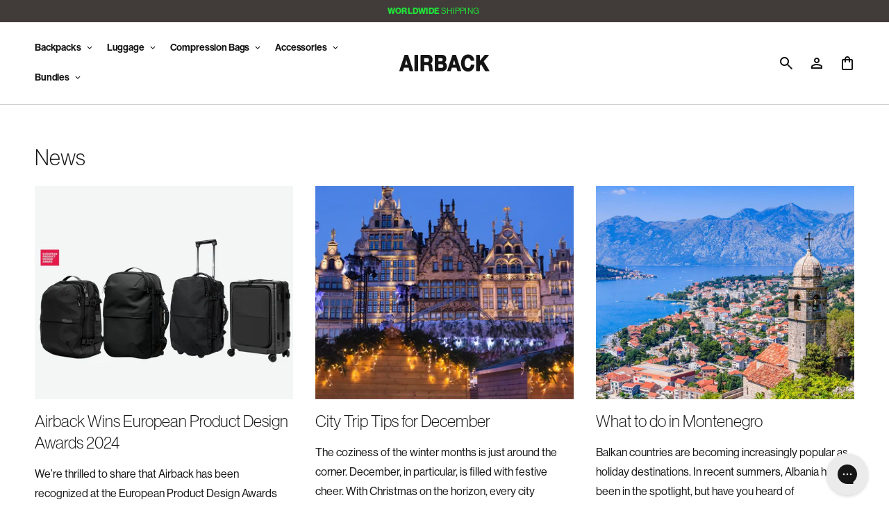

--- FILE ---
content_type: text/css
request_url: https://airback.store/cdn/shop/t/33/assets/component-cart-drawer.css?v=2733961279040964661759418061
body_size: 1816
content:
.drawer{position:fixed;z-index:1000;left:0;top:0;width:100vw;height:100%;display:flex;justify-content:flex-end;background:#8c827980;transition:visibility var(--duration-default) ease;-webkit-backdrop-filter:blur(5px);backdrop-filter:blur(5px)}@media screen and (max-width: 749px){.drawer{-webkit-backdrop-filter:none;backdrop-filter:none}}.drawer.active{visibility:visible}.drawer__inner{height:100%;width:44rem;max-width:calc(100vw - 3rem);padding:0;border:none;border-right:0;overflow:hidden;display:flex;flex-direction:column;transform:translate(100%);transition:transform var(--duration-default) ease;position:relative;z-index:3}.drawer__inner-empty{height:100%;padding:0 1.5rem;overflow:hidden;display:flex;flex-direction:column}.cart-drawer__warnings{display:flex;flex-direction:column;flex:1;justify-content:center}cart-drawer.is-empty .drawer__inner{display:grid;grid-template-rows:1fr;align-items:center;padding:0}cart-drawer.is-empty .drawer__header{display:none}cart-drawer:not(.is-empty) .cart-drawer__warnings,cart-drawer:not(.is-empty) .cart-drawer__collection{display:none}.cart-drawer__warnings--has-collection .cart__login-title{margin-top:2.5rem}.drawer.active .drawer__inner{transform:translate(0)}.drawer__header{position:relative;padding:1.6rem 2rem;display:flex;justify-content:space-between;align-items:center}@media screen and (max-width: 749px){.drawer__header{padding:1.6rem}}.drawer__heading{margin:0;font-size:1.4rem;font-weight:600;display:flex;justify-content:center;align-items:center;gap:.8rem}.drawer__heading>span:first-child{margin-top:-4px}.drawer__close{display:inline-block;padding:0;min-width:4.4rem;min-height:4.4rem;box-shadow:0 0 0 .2rem rgba(var(--color-button),0);position:absolute;top:3px;right:4px;color:rgb(var(--color-foreground));background-color:transparent;border:none;cursor:pointer}.cart-drawer__warnings .drawer__close{right:5px}.drawer__close .svg-wrapper{height:2rem;width:2rem}.drawer__contents{flex-grow:1;display:flex;flex-direction:column}.drawer__footer{box-shadow:0 -2px 3px #0000000d;padding:1.6rem 2rem;background:#fff}@media screen and (max-width: 749px){.drawer__footer{padding:1.6rem}}.drawer__footer .cart-sticky{position:sticky;bottom:0;background:#fff}.drawer__footer #Slider-cart-drawer{margin-left:-1.6rem;padding-left:1.6rem}cart-drawer-items.is-empty+.drawer__footer{display:none}.drawer__footer>details{margin-top:-1.5rem;border-bottom:.1rem solid rgba(var(--color-foreground),.2)}.drawer__footer>details[open]{padding-bottom:1.5rem}.drawer__footer summary{display:flex;position:relative;line-height:1;padding:1.5rem 2.8rem 1.5rem 0}.drawer__footer>details+.cart-drawer__footer{padding-top:1.5rem}cart-drawer{position:fixed;top:0;left:0;width:100vw;height:100%}.cart-drawer__overlay{position:fixed;top:0;right:0;bottom:0;left:0}.cart-drawer__overlay:empty{display:block}.cart-drawer__form{flex-grow:1;display:flex;flex-wrap:wrap}.cart-drawer__collection{margin:0 2.5rem 1.5rem}.cart-drawer .drawer__cart-items-wrapper{flex-grow:1}.cart-drawer .cart-items,.cart-drawer tbody{display:block;width:100%}.cart-drawer thead{display:inline-table;width:100%}cart-drawer-items{overflow:auto;flex:1;background:#f2f2f2}@media screen and (max-height: 650px){cart-drawer-items{overflow:visible}.drawer__inner{overflow:scroll}}.cart-drawer .cart-item{display:grid;grid-template:1fr / 66px 1fr 1fr 1fr;gap:0 1.6rem;margin-bottom:0;background:#fff;padding:.8rem 2rem;border-bottom:1px solid rgba(var(--color-foreground),.08)}@media screen and (max-width: 749px){.cart-drawer .cart-item{padding:.8rem 1.6rem}}.cart-drawer .cart-item:last-child{margin-bottom:1rem}.cart-drawer .cart-item__media{grid-row:1 / 3;display:flex;align-items:center;justify-content:center}.cart-drawer .cart-item__image{max-width:100%;width:66px;height:82px;object-fit:cover}.cart-drawer .cart-items thead{margin-bottom:.5rem}.cart-drawer .cart-items thead th:first-child,.cart-drawer .cart-items thead th:last-child{width:0;padding:0}.cart-drawer .cart-items thead th:nth-child(2){width:50%;padding-left:0}.cart-drawer .cart-items thead tr{display:table-row;margin-bottom:0}.cart-drawer .cart-items th{border-bottom:.1rem solid rgba(var(--color-foreground),.08)}.cart-drawer .cart-item:last-child{margin-bottom:1.6rem;padding-bottom:.8rem}.cart-drawer .cart-item .loading__spinner{left:0;padding-top:0;margin-top:-5px}.cart-drawer .cart-item>td+td{padding-left:0;display:flex;flex-direction:column;justify-content:center}.cart-drawer .cart-item__details{width:auto;grid-column:2 / 4;padding:.8rem 0}.cart-drawer .cart-item__totals{pointer-events:none;display:flex;align-items:center;justify-content:flex-start}.cart-drawer.cart-drawer .cart-item__price-wrapper>*:only-child{margin-top:0}.cart-drawer .cart-item__price-wrapper .cart-item__discounted-prices{display:flex;gap:.6rem}.cart-drawer .unit-price{margin-top:.6rem}.cart-drawer .cart-items .cart-item__quantity{display:flex;justify-content:flex-end;align-items:center}@media screen and (max-width: 749px){.cart-drawer .cart-item cart-remove-button{margin-left:0}}.cart-drawer__footer>*+*{margin-top:.8rem}.cart-drawer .totals{justify-content:space-between}.cart-drawer .price{line-height:1;letter-spacing:normal}.cart-drawer .price--end{font-size:1.2rem;display:flex;align-items:baseline}.cart-drawer .tax-note{margin:1.2rem 0 2rem auto;text-align:left}.cart-drawer .product-option dd{word-break:break-word}.cart-drawer details[open]>summary .icon-caret{transform:rotate(180deg)}.cart-drawer .cart__checkout-button{max-width:none}.drawer__footer .cart__dynamic-checkout-buttons{max-width:100%}.drawer__footer #dynamic-checkout-cart ul{flex-wrap:wrap!important;flex-direction:row!important;margin:.5rem -.5rem 0 0!important;gap:.5rem}.drawer__footer [data-shopify-buttoncontainer]{justify-content:flex-start}.drawer__footer #dynamic-checkout-cart ul>li{flex-basis:calc(50% - .5rem)!important;margin:0!important}.drawer__footer #dynamic-checkout-cart ul>li:only-child{flex-basis:100%!important;margin-right:.5rem!important}@media screen and (min-width: 750px){.drawer__footer #dynamic-checkout-cart ul>li{flex-basis:calc(100% / 3 - .5rem)!important;margin:0!important}.drawer__footer #dynamic-checkout-cart ul>li:first-child:nth-last-child(2),.drawer__footer #dynamic-checkout-cart ul>li:first-child:nth-last-child(2)~li,.drawer__footer #dynamic-checkout-cart ul>li:first-child:nth-last-child(4),.drawer__footer #dynamic-checkout-cart ul>li:first-child:nth-last-child(4)~li{flex-basis:calc(50% - .5rem)!important}}cart-drawer-items::-webkit-scrollbar{width:3px}cart-drawer-items::-webkit-scrollbar-thumb{background-color:rgba(var(--color-foreground),.7);border-radius:100px}cart-drawer-items::-webkit-scrollbar-track-piece{margin-top:31px}.cart-drawer .quantity-popover-container{padding:0}.cart-drawer .quantity-popover__info.global-settings-popup{transform:translateY(0);top:100%}.cart-drawer .cart-item__error{margin-top:.8rem}.cart-drawer .quantity-popover__info+.cart-item__error{margin-top:.2rem}@media screen and (min-width: 750px){.cart-drawer .cart-item__quantity--info quantity-popover>*{padding-left:0}.cart-drawer .cart-item__error{margin-left:0}}free-shipping{padding:1.6rem 2rem;position:relative;background:#f0eee4}@media screen and (max-width: 749px){free-shipping{padding:1.6rem}}free-shipping p{font-size:1.2rem;margin:0 0 .8rem;text-align:left}free-shipping p b{font-weight:600;color:rgba(var(--color-button),1)}free-shipping#mini-cart-incentives{margin-bottom:1.2rem}free-shipping#mini-cart-incentives p{line-height:1;font-size:1.3rem}free-shipping.free-shipping--isVisible{display:block}free-shipping:not(.free-shipping--isVisible){//display: none}@keyframes expandWidth{0%{width:0}}@keyframes moveRight{0%{left:0}}progress-bar{height:.6rem;border-radius:2px;position:relative;display:block;background:rgba(var(--color-base-black),.05)}progress-bar:before{content:"";position:absolute;top:0;left:0;height:100%;border-radius:40px;width:0;width:var(--progress);background-color:rgba(var(--color-foreground),1);animation:expandWidth .5s linear;transition:all .5s linear;border:var(--variant-pills-border-width) solid rgba(var(--color-foreground),var(--variant-pills-border-opacity))}.free-shipping--hasQualified progress-bar:before{width:var(--progress)}progress-bar:after{left:var(--progress);animation:moveRight .5s linear;transition:all .5s linear;z-index:3}.free-shipping--hasQualified progress-bar:after{left:calc(var(--progress) - 1px)}.progress-bar__wrapper{position:relative;background:#fff;height:6px;border-radius:40px}free-shipping:not(.free-shipping--isVisible) progress-bar:after{display:none}.progress-bar__wrapper{position:relative}.progress-bar__wrapper:before{left:0}.progress-bar__wrapper:after{right:0}.cart-drawer-upsell__title-wrapper{display:flex;align-items:center;justify-content:space-between}.cart-drawer-upsell__title-wrapper .slider-counter{display:none}.cart-drawer-upsell__title-wrapper .cart-drawer-upsell__title{font-size:1.6rem;font-weight:600;padding-bottom:.8rem}.complementary-products.cart-drawer-upsell{margin:-1.6rem -1.6rem 2rem;display:block;padding:.8rem 0 2rem 1.6rem;background:#d6e7df}.complementary-products.cart-drawer-upsell .slideshow__slide{background:#fff}.complementary-products.cart-drawer-upsell .card--horizontal .card__inner{max-width:66px}.complementary-products.cart-drawer-upsell .complementary-slide.grid__item{width:80%;margin-right:2rem}@media screen and (max-width: 749px){.complementary-products.cart-drawer-upsell .complementary-slide.grid__item{margin-right:1.6rem}}.complementary-products.cart-drawer-upsell .product-card-wrapper{padding:.3rem}.complementary-products.cart-drawer-upsell .card__content{display:flex;justify-content:space-between;align-items:center}.complementary-products.cart-drawer-upsell .card__information{flex-grow:1}.complementary-products.cart-drawer-upsell .card__heading{margin-bottom:.8rem}.complementary-products.cart-drawer-upsell .card.card--horizontal{align-items:center}.complementary-products.cart-drawer-upsell .quick-add__submit{font-size:1.2rem}.complementary-products.cart-drawer-upsell .quick-add__submit>span{gap:.4rem}.complementary-products.cart-drawer-upsell .quick-add__submit .svg-wrapper{width:14px}.complementary-products.cart-drawer-upsell .quick-add__submit svg{width:12px}.related-products.cart-drawer-upsell-desktop{overflow:auto;height:auto;margin:0 auto;left:calc(50% - 220px);transform:translate(-50%,-50%);width:50%;position:absolute;top:50%;display:none}.related-products.cart-drawer-upsell-desktop .cart-drawer-upsell-desktop__wrapper{border-color:rgba(var(--color-foreground),var(--popup-border-opacity));border-style:solid;border-width:var(--popup-border-width);box-shadow:var(--popup-shadow-horizontal-offset) var(--popup-shadow-vertical-offset) var(--popup-shadow-blur-radius) rgba(var(--color-shadow),var(--popup-shadow-opacity));border-radius:var(--popup-corner-radius);background-color:rgb(var(--color-background));padding:3.2rem}.related-products.cart-drawer-upsell-desktop .grid{margin-top:0;margin-bottom:0}.related-products.cart-drawer-upsell-desktop .related-products__heading{font-size:1.6rem;font-weight:600}.drawer product-recommendations{display:none}.drawer.active .related-products.cart-drawer-upsell-desktop{display:block}.drawer.active product-recommendations{display:block}.cart-drawer product-recommendations .card__heading{font-size:1.6rem}
/*# sourceMappingURL=/cdn/shop/t/33/assets/component-cart-drawer.css.map?v=2733961279040964661759418061 */


--- FILE ---
content_type: text/css
request_url: https://airback.store/cdn/shop/t/33/assets/component-totals.css?v=101438968103351901741759418062
body_size: -615
content:
.totals{display:flex;justify-content:center;align-items:flex-end}.totals>*{font-size:1.6rem;margin:0}.totals>h2{font-size:calc(var(--font-heading-scale) * 1.4rem);font-weight:600}.totals *{line-height:1}.totals>*+*{margin-left:2rem}.totals__total{margin-top:.5rem;font-size:1.4rem;display:flex;gap:.6rem}.totals__save-value{display:flex;gap:.6rem;color:rgba(var(--color-sale),1);font-size:1.2rem}.totals__total-value{font-size:1.4rem}.cart__ctas+.totals{margin-top:2rem}@media all and (min-width: 750px){.totals{justify-content:flex-end}}
/*# sourceMappingURL=/cdn/shop/t/33/assets/component-totals.css.map?v=101438968103351901741759418062 */


--- FILE ---
content_type: text/css
request_url: https://airback.store/cdn/shop/t/33/assets/section-footer.css?v=181534786150291082871759418061
body_size: 967
content:
.footer{border-top:.1rem solid rgba(var(--color-foreground),.08)}.footer:not(.color-scheme-1){border-top:none}.footer__content-top{padding-bottom:5rem;display:block}@media screen and (max-width: 749px){.footer .grid{display:block}.footer-block.grid__item{padding:0;margin:4rem 0;width:100%}.footer-block.grid__item:first-child{margin-top:0}.footer__content-top{padding-bottom:3rem;padding-left:calc(1.6rem / var(--font-body-scale));padding-right:calc(1.6rem / var(--font-body-scale))}.footer-block__brand-info{display:flex;justify-content:space-between;align-items:center}}@media screen and (min-width: 750px){.footer__content-top .grid{row-gap:6rem;margin-bottom:0}}.footer__content-bottom{border-top:solid .1rem rgba(var(--color-foreground),.08);padding-top:3rem}.footer__content-bottom:only-child{border-top:0}.footer__content-bottom-wrapper{display:flex;width:100%}@media screen and (max-width: 749px){.footer__content-bottom{flex-wrap:wrap;padding-top:0;padding-left:0;padding-right:0;row-gap:1.5rem}.footer__content-bottom-wrapper{flex-wrap:wrap;row-gap:1.5rem;justify-content:center}.footer__content-bottom.scroll-trigger.animate--slide-in{animation:none;opacity:1;transform:inherit}}.footer__localization:empty+.footer__column--info{align-items:center}@media screen and (max-width: 749px){.footer__localization:empty+.footer__column{padding-top:1.5rem}}.footer__column{width:100%;align-items:flex-end}.footer__column--info{display:flex;flex-direction:column;justify-content:center;align-items:center;padding-left:2rem;padding-right:2rem}@media screen and (min-width: 750px){.footer__column--info{padding-left:0;padding-right:0;align-items:flex-end}}.footer-block:only-child:last-child{text-align:center;max-width:76rem;margin:0 auto}@media screen and (min-width: 750px){.footer-block{display:block;margin-top:0}}.footer-block:empty{display:none}.footer-block--newsletter{display:flex;flex-direction:column;gap:1rem}.footer-block--newsletter:only-child{margin-top:0}@media screen and (max-width: 749px){.footer-block.footer-block--menu:only-child{text-align:left}}@media screen and (min-width: 750px){.footer-block--newsletter{flex-wrap:nowrap;justify-content:space-between}}.footer-block__heading{margin-bottom:1.6rem;margin-top:0;font-weight:300;font-size:calc(var(--font-heading-scale) * 1.6rem)}@media screen and (min-width: 990px){.footer-block__heading{/ / font-size: calc(var(--font-heading-scale) * 1.8 rem)}}.footer-block--menu .footer-block__heading{margin-bottom:1rem;font-size:calc(var(--font-heading-scale) * 1.2rem);font-weight:600}.footer__list-social:empty,.footer-block--newsletter:empty{display:none}.footer__follow-on-shop{display:flex;text-align:center}.footer__list-social.list-social:only-child{justify-content:center}.footer-block__newsletter{text-align:left}.newsletter-form__field-wrapper{max-width:36rem}.newsletter-form--consent{font-size:1rem;margin-top:.8rem}@media screen and (min-width: 750px){.footer-block__newsletter:not(:only-child){text-align:left}.footer-block__newsletter:not(:only-child) .footer__newsletter{justify-content:flex-start;margin:0}.footer-block__newsletter:not(:only-child) .newsletter-form__message--success{left:auto}.footer__follow-on-shop{margin-bottom:.4rem}.footer__follow-on-shop:first-child:not(:last-child){justify-content:flex-start;margin-right:auto;text-align:left}.footer__follow-on-shop:not(:first-child):not(:last-child){justify-content:flex-end;text-align:right}}@media screen and (max-width: 749px){.footer-block--newsletter{display:flex;flex-direction:column;flex:1 1 100%;align-items:center;gap:4.8rem}.footer__list-social.list-social,.footer__follow-on-shop,.footer-block__newsletter{display:flex;justify-content:center}.footer-block__newsletter{flex-direction:column}}.footer__list-social.list-social{margin-left:-10px}@media screen and (min-width: 750px){.footer-block__newsletter+.footer__list-social{margin-top:0}}.footer__localization{display:block;padding:1rem 1rem 0}.footer__localization .footer__contact_wrapper{display:flex;justify-content:space-between;align-items:center}.footer__contact{font-size:1.2rem;line-height:1.6;color:rgba(var(--color-foreground),.6)}.footer__contact--address{margin-bottom:1rem}.footer__contact--address,.footer__contact--email{display:flex;justify-content:flex-start;align-items:center}.footer__contact--address span,.footer__contact--email span{display:block;margin-right:.8rem}.footer__localization:empty{display:none}.footer__localization h2{margin:1rem 1rem .5rem;color:rgba(var(--color-foreground),.75)}.copyright__content{color:rgba(var(--color-foreground),.75)}@media screen and (min-width: 750px){.footer__localization{padding:0 0 3rem;justify-content:flex-start}.footer__localization h2{margin:1rem 0 0}}@media screen and (min-width: 750px){.footer__payment{margin-top:1.5rem}}.footer__content-bottom-wrapper--center{justify-content:center}.footer__copyright{text-align:center;margin-top:1.5rem}@media screen and (min-width: 750px){.footer__content-bottom-wrapper:not(.footer__content-bottom-wrapper--center) .footer__copyright{text-align:right}}@keyframes appear-down{0%{opacity:0;margin-top:-1rem}to{opacity:1;margin-top:0}}.footer-block__details-content{margin-bottom:4rem}@media screen and (min-width: 750px){.footer-block__details-content{margin-bottom:0}.footer-block__details-content>p,.footer-block__details-content>li{padding:0}.footer-block:only-child li{display:inline}.footer-block__details-content>li:not(:last-child){margin-right:1.5rem}}.footer-block__details-content .list-menu__item--link,.copyright__content a{color:rgba(var(--color-foreground),.75)}.footer-block__details-content .list-menu__item--active{transition:text-decoration-thickness var(--duration-short) ease;color:rgb(var(--color-foreground))}@media screen and (min-width: 750px){.footer-block__details-content .list-menu__item--link:hover,.copyright__content a:hover{color:rgb(var(--color-foreground));text-decoration:underline;text-underline-offset:.3rem}.footer-block__details-content .list-menu__item--active:hover{text-decoration-thickness:.2rem}}@media screen and (max-width: 989px){.footer-block__details-content .list-menu__item--link{padding-top:1rem;padding-bottom:1rem}}.footer-block__image-wrapper{margin-bottom:0;overflow:hidden!important}@media screen and (min-width: 750px){.footer-block__details-content .list-menu__item--link{display:inline-block;font-size:1.2rem}.footer-block__details-content>:first-child .list-menu__item--link{padding-top:0}.footer-block__image-wrapper{margin-bottom:3rem}}.footer-block-image{display:flex}.footer-block-image.left{justify-content:flex-start}.footer-block-image.center{justify-content:center}.footer-block-image.right{justify-content:flex-end}@media screen and (max-width: 749px){.footer-block-image,.footer-block-image.left,.footer-block-image.center,.footer-block-image.right{justify-content:center}}.footer-block__image-wrapper img{display:block;height:auto;max-width:100%}.footer-block__brand-info{text-align:left}.footer-block:only-child .footer-block__brand-info{text-align:center}.footer-block:only-child>.footer-block__brand-info>.footer-block__image-wrapper{margin-left:auto;margin-right:auto}.footer-block-image>img,.footer-block__brand-info>img{height:auto}.footer-block:only-child .footer-block__brand-info .footer__list-social.list-social{justify-content:center}.footer-block__brand-info .footer__list-social.list-social{justify-content:flex-start}.footer-block__details-content .placeholder-svg{max-width:20rem}.copyright__content{font-size:1.1rem}.copyright__content a{color:currentColor;text-decoration:none}.policies{display:inline}.policies li{display:inline-flex;justify-content:center;align-items:center}.policies li a{padding:.6rem;display:block}@keyframes animateLocalization{0%{opacity:0;transform:translateY(0)}to{opacity:1;transform:translateY(-1rem)}}@supports not (inset: 10px){@media screen and (max-width: 749px){.footer .grid{margin-left:0}}@media screen and (min-width: 750px){.footer__content-top .grid{margin-left:-3rem}.footer__content-top .grid__item{padding-left:3rem}}}.footer__blocks-wrapper>.orbe-custom-button-block{display:none}.footer__blocks-wrapper .footer__orbe-wrapper button{width:100%;text-align:center;display:flex;justify-content:center;font-size:1.2rem;border:.1rem solid rgba(var(--color-foreground),.2);padding:1.2rem}.footer__blocks-wrapper .footer__orbe-wrapper .md-orbe-country-selector-span{text-transform:uppercase}@media screen and (max-width: 749px){.footer__blocks-wrapper.grid{display:grid;grid-template-columns:1fr 1fr;gap:4.8rem 1.6rem}.footer-block--brand-info-wrapper,.footer-block--newsletter{grid-column:1 / 3}.footer-block.grid__item{margin-bottom:0;margin-top:0}.footer__blocks-wrapper>.footer-block__newsletter{order:-1;background:#8c8279;margin:-2.6rem -1.6rem -1rem;grid-column:1 / 3;padding:1.6rem}.footer__blocks-wrapper .footer-block__newsletter .footer-block__heading,.footer__blocks-wrapper .newsletter-form--consent{color:#fff}.footer-block__details-content{margin-bottom:0}.footer__payment{order:-1}.footer__payment .list-payment{justify-content:flex-start}.footer__orbe-wrapper{width:100%}.footer-block__newsletter .newsletter-form{align-items:flex-start}.footer__localization .footer__contact_wrapper{flex-direction:column}.policies{margin-top:4.8rem;display:flex;flex-wrap:wrap;justify-content:center}.footer__localization,.footer__copyright{padding:2rem 0}.newsletter-form__button{color:rgba(var(--color-foreground),.5)}.shopify-section-group-footer-group{position:relative;z-index:3}}
/*# sourceMappingURL=/cdn/shop/t/33/assets/section-footer.css.map?v=181534786150291082871759418061 */


--- FILE ---
content_type: text/css
request_url: https://airback.store/cdn/shop/t/33/assets/component-mega-menu.css?v=136576904703971000581761829559
body_size: -26
content:
.mega-menu{position:static}.mega-menu__content{background-color:rgb(var(--color-background));border-left:0;border-radius:0;border-right:0;left:0;overflow-y:auto;padding-bottom:4rem;padding-top:4rem;position:absolute;right:0}.shopify-section-header-sticky .mega-menu__content{max-height:calc(100vh - var(--header-bottom-position-desktop, 20rem) - 4rem)}.header-wrapper--border-bottom .mega-menu__content{border-top:0}.js .mega-menu__content{opacity:0;transform:translateY(-1.5rem)}.mega-menu .mega-menu__content{top:-100vh!important;transition-delay:.1s!important;transition:all .35s cubic-bezier(.23,1,.32,1)!important}.mega-menu[open] .mega-menu__content{opacity:1;//transform: translateY(0);top:117%!important}.mega-menu::details-content{block-size:0;content-visibility:visible;transition:block-size .35s,content-visibility .35s;transition-behavior:allow-discrete}.mega-menu:open::details-content{block-size:auto}.mega-menu__list{display:grid;gap:2rem;grid-template-columns:repeat(3,minmax(0,1fr));list-style:none}.mega-menu__link{color:rgba(var(--color-foreground),1);display:block;line-height:calc(1 + .3 / var(--font-body-scale));padding-bottom:1.3rem;padding-top:1.2rem;text-decoration:none;transition:text-decoration var(--duration-short) ease;word-wrap:break-word}.mega-menu__list ul.list-unstyled li:last-child a{padding-bottom:0}.mega-menu__link--level-2{font-weight:600;padding-top:0}.header--top-center .mega-menu__list{display:flex;justify-content:center;flex-wrap:wrap;column-gap:0}.header--top-center .mega-menu__list>li{width:16%;padding-right:2.4rem}.mega-menu__link:hover,.mega-menu__link--active{color:rgb(var(--color-foreground));text-decoration:underline}.mega-menu__link--active:hover{text-decoration-thickness:.2rem}.mega-menu .mega-menu__list--condensed{display:block}.mega-menu__list--condensed .mega-menu__link{font-weight:400}.mega-menu__image-wrapper,.menu-drawer__image-wrapper{width:100%}.menu-drawer__image-wrapper{padding:1.6rem}.mega-menu__image-wrapper a,.menu-drawer__image-wrapper a{display:block;text-decoration:none}.mega-menu__image-wrapper a:hover{text-decoration:underline}.mega-menu__image-wrapper .rte,.menu-drawer__image-wrapper .rte{margin-top:.8rem;display:flex;align-items:center}.mega-menu__image-wrapper .svg-wrapper,.menu-drawer__image-wrapper .svg-wrapper{width:1.5rem}.header__inline-menu>ul>li{//margin-right: 1.8rem}.header__inline-menu>ul>li:last-child{margin-right:0}@media only screen and (min-width: 1600px){.mega-menu__list.page-width{margin-left:12rem;margin-right:12rem}.header__inline-menu>ul>li{margin-right:3.4rem}}
/*# sourceMappingURL=/cdn/shop/t/33/assets/component-mega-menu.css.map?v=136576904703971000581761829559 */


--- FILE ---
content_type: image/svg+xml
request_url: https://airback.store/cdn/shop/files/Airback_Logo_-_dot_removed.svg?v=1755078662&width=1100
body_size: 1609
content:
<svg xmlns="http://www.w3.org/2000/svg" fill="none" viewBox="0 0 249 48" height="48" width="249">
<path fill="#141414" d="M24.5075 2.15883C24.2975 1.51883 23.6575 1.04883 22.9775 1.04883H15.5075C14.8375 1.04883 14.1875 1.50883 13.9775 2.15883L0.0675337 44.4688C-0.0624663 44.8788 -0.00246626 45.2988 0.227534 45.6188C0.467534 45.9488 0.847534 46.1388 1.26753 46.1388H8.57753C9.25753 46.1388 9.89753 45.6688 10.0975 45.0088L12.7075 36.4988H25.4475L27.9575 44.9988C28.1475 45.6588 28.7875 46.1388 29.4775 46.1388H37.0475C37.4775 46.1388 37.8575 45.9488 38.0875 45.6288C38.3275 45.2988 38.3875 44.8788 38.2575 44.4788L24.4875 2.16883L24.5075 2.15883ZM19.1575 15.5488L22.7575 27.5988H15.4275L19.1475 15.5488H19.1575Z"></path>
<path fill="#141414" d="M91.8468 42.8888V42.8288C91.6568 42.0188 91.4668 40.8188 91.4268 40.1888C91.3368 39.2388 91.2568 37.9888 91.2468 37.3888C91.2068 36.4488 91.1668 35.3588 91.1368 34.9388C91.0668 33.7988 90.8868 32.2988 90.7268 31.5688C90.5468 30.5488 90.1368 29.0788 89.7168 28.3188C89.3068 27.4488 88.5368 26.2588 87.8868 25.6988C87.5468 25.3588 87.1168 25.0088 86.6668 24.7188C88.3568 23.6088 89.7368 22.1188 90.1468 20.8588C91.1268 18.8588 91.7668 15.8188 91.6068 13.8788C91.6068 12.1388 91.3268 10.4988 90.7868 8.97883C90.2368 7.42883 89.1768 5.63883 88.3668 4.85883C87.3068 3.67883 85.6668 2.46883 84.5768 2.07883C83.0968 1.40883 80.9468 0.968833 79.6368 1.06883H59.8768C59.0968 1.06883 58.4668 1.69883 58.4668 2.47883V44.7388C58.4668 45.5188 59.0968 46.1488 59.8768 46.1488H67.1368C67.9168 46.1488 68.5468 45.5188 68.5468 44.7388V29.2388H75.9268C78.0268 29.2388 79.4468 29.9788 79.5868 30.2888L79.6368 30.4088L79.7168 30.5088C80.5068 31.4088 81.2268 33.4388 81.2868 34.9288V34.9988C81.4968 36.7088 81.7068 39.1288 81.7668 40.3988C81.8468 41.8288 82.1068 44.2288 82.5168 45.1188C82.7468 45.7288 83.3668 46.1588 84.0268 46.1588H93.4468L92.5568 44.7688C92.2368 44.2688 91.8968 43.3988 91.8168 42.9088L91.8468 42.8888ZM81.5468 15.2588V15.3488C81.5468 17.2788 81.1468 18.6588 80.3768 19.4488C79.6268 20.2188 77.9768 20.7788 76.8568 20.6388H68.5768V10.2488H76.7468C78.5568 10.2488 80.0368 10.8788 80.2368 11.2288L80.2968 11.3288L80.3768 11.4088C81.1268 12.1588 81.6768 13.9588 81.5368 15.2588H81.5468Z"></path>
<path fill="#141414" d="M42.9784 1.04883H50.2384C51.0184 1.04883 51.6484 1.67883 51.6484 2.45883V44.7188C51.6484 45.4988 51.0184 46.1288 50.2384 46.1288H42.9784C42.1984 46.1288 41.5684 45.4988 41.5684 44.7188V2.45883C41.5684 1.67883 42.1984 1.04883 42.9784 1.04883Z"></path>
<path fill="#141414" d="M232.517 19.1388L246.467 2.92883C246.787 2.55883 246.877 2.08883 246.687 1.68883C246.507 1.28883 246.097 1.04883 245.607 1.04883H236.287C235.737 1.04883 235.107 1.34883 234.757 1.77883L221.967 17.3788V2.46883C221.967 1.68883 221.337 1.05883 220.557 1.05883H213.297C212.517 1.05883 211.887 1.68883 211.887 2.46883V44.7288C211.887 45.5088 212.517 46.1388 213.297 46.1388H220.557C221.337 46.1388 221.967 45.5088 221.967 44.7288V31.8088C221.967 31.7288 222.037 31.5588 222.087 31.4988L225.677 27.3288L236.127 45.2488C236.427 45.7688 237.067 46.1388 237.677 46.1388H247.047C247.507 46.1388 247.907 45.9188 248.117 45.5488C248.327 45.1788 248.297 44.7188 248.057 44.3288L232.527 19.1388H232.517Z"></path>
<path fill="#141414" d="M129.268 25.2785C128.318 23.6785 126.778 22.2285 125.348 21.4785C126.348 20.6985 127.248 19.6985 127.898 18.5885C128.848 16.9885 129.468 14.3785 129.318 12.6285C129.318 10.5085 128.998 8.69846 128.378 7.22846C127.818 5.90846 126.668 4.18846 125.608 3.52846C124.448 2.62846 122.648 1.78846 121.478 1.59846C119.918 1.21846 117.688 0.978464 116.368 1.03846H99.1776C98.3976 1.03846 97.7676 1.66846 97.7676 2.44846V44.7085C97.7676 45.4885 98.3976 46.1185 99.1776 46.1185H116.918C118.708 46.1185 120.988 45.7785 122.138 45.3385C123.848 44.8085 125.848 43.7585 126.718 42.9185C128.068 41.8085 129.468 39.9685 129.938 38.6785C130.728 36.9485 131.238 34.3185 131.108 32.6385C131.108 29.7985 130.488 27.3185 129.268 25.2685V25.2785ZM119.078 12.1385L119.118 12.2285C119.368 12.7385 119.548 13.6785 119.508 14.2485V14.3185C119.508 15.8485 119.128 16.9485 118.398 17.5685C117.648 18.2085 116.268 18.6785 115.458 18.5785H107.858V10.2485H114.708C115.428 10.2485 116.288 10.3485 116.608 10.4285H116.658C117.268 10.5685 117.908 10.8585 118.068 10.9985L118.148 11.0585C118.548 11.3285 118.978 11.8785 119.078 12.1385ZM107.848 26.8585H115.968C117.678 26.8585 119.248 27.4885 119.578 27.9285L119.638 27.9985L119.708 28.0585C120.568 28.8085 121.188 30.6685 121.038 32.0385V32.1385C121.038 33.1285 120.888 33.9485 120.618 34.5485C120.318 35.1885 119.828 35.7685 119.658 35.8685L119.548 35.9385C119.068 36.2985 118.338 36.6285 118.008 36.6785L117.928 36.6985C117.218 36.8785 116.278 36.9685 115.878 36.9485H107.868V26.8685L107.848 26.8585Z"></path>
<path fill="#141414" d="M205.537 27.6587H197.227L197.137 28.4587C196.827 31.3587 195.667 34.1787 194.837 34.9087L194.727 35.0287C193.507 36.5487 191.177 37.6287 189.647 37.3687H189.497C187.817 37.3587 186.377 36.9887 185.237 36.2587C183.987 35.4587 182.737 34.0887 182.407 33.3487L182.357 33.2587C181.617 31.9987 180.857 30.0187 180.707 28.9487V28.8887C180.347 27.2687 180.107 24.9487 180.157 23.8187V23.7687C180.157 21.9387 180.337 20.1487 180.697 18.4387C181.077 16.6287 181.837 14.6887 182.317 14.0187L182.367 13.9487C183.147 12.5987 184.457 11.2987 185.137 10.9787L185.237 10.9287C186.367 10.2087 188.277 9.69868 189.407 9.81868H189.507C190.407 9.81868 191.267 9.99868 192.087 10.3287C192.967 10.6887 193.947 11.3487 194.267 11.7087L194.327 11.7687C195.037 12.4287 195.757 13.4087 195.967 13.8687L195.997 13.9287C196.497 14.8487 196.767 15.7687 196.777 15.9887V16.0487V16.1087C196.867 16.8287 197.517 17.3987 198.247 17.3987H206.747L206.647 16.4087C206.387 13.7787 205.557 10.7087 204.747 9.38868C203.737 7.33868 202.067 5.10868 200.917 4.24868C199.357 2.85868 197.077 1.48868 195.667 1.08868C193.707 0.368679 191.007 -0.101321 189.477 0.0186794C186.477 0.0186794 183.737 0.64868 181.327 1.87868C178.877 3.11868 176.187 5.36868 175.167 7.01868C173.537 9.14868 172.277 11.6687 171.407 14.5087C170.527 17.3987 169.957 21.4687 170.097 23.7987C170.097 27.0187 170.537 30.0587 171.407 32.8587C172.287 35.7187 173.957 38.9687 175.227 40.3087C176.907 42.4387 179.587 44.6187 181.377 45.2987C183.577 46.3887 186.667 47.1287 188.847 47.1287C189.097 47.1287 189.337 47.1287 189.567 47.0987C191.977 47.0987 194.227 46.6587 196.257 45.8187C198.327 44.9587 200.687 43.3087 201.657 42.0587C203.177 40.4287 204.767 37.8687 205.297 36.1987C206.217 33.9087 206.937 30.7987 206.947 29.0987C206.967 28.7287 206.837 28.3687 206.587 28.0987C206.327 27.8187 205.957 27.6587 205.577 27.6587H205.537Z"></path>
<path fill="#141414" d="M156.518 2.15883C156.308 1.51883 155.668 1.04883 154.988 1.04883H147.518C146.848 1.04883 146.198 1.50883 145.988 2.15883L132.068 44.4688C131.938 44.8788 131.998 45.2988 132.228 45.6188C132.468 45.9488 132.848 46.1388 133.278 46.1388H140.588C141.268 46.1388 141.908 45.6688 142.108 45.0088L144.718 36.4988H157.458L159.968 44.9988C160.158 45.6588 160.798 46.1388 161.488 46.1388H169.058C169.488 46.1388 169.868 45.9488 170.098 45.6288C170.328 45.3088 170.398 44.8788 170.268 44.4788L156.498 2.16883L156.518 2.15883ZM151.158 15.5488L154.758 27.5988H147.428L151.148 15.5488H151.158Z"></path>
</svg>


--- FILE ---
content_type: text/javascript
request_url: https://airback.store/cdn/shop/t/33/compiled_assets/scripts.js?14387
body_size: 390
content:
(function(){var __sections__={};(function(){for(var i=0,s=document.getElementById("sections-script").getAttribute("data-sections").split(",");i<s.length;i++)__sections__[s[i]]=!0})(),function(){if(__sections__.footer)try{class Footer extends HTMLElement{constructor(){super(),this.mql=window.matchMedia("(max-width: 749px)")}connectedCallback(){if(this.mql.matches){console.log("matches");const newsletter=document.querySelector(".footer-block__newsletter"),blocksWrapper=document.querySelector(".footer__blocks-wrapper");newsletter&&blocksWrapper&&blocksWrapper.appendChild(newsletter)}}}customElements.define("footer-element",Footer)}catch(e){console.error(e)}}(),function(){if(__sections__.header)try{class StickyHeader extends HTMLElement{constructor(){super()}connectedCallback(){this.header=document.querySelector(".section-header"),this.headerIsAlwaysSticky=this.getAttribute("data-sticky-type")==="always"||this.getAttribute("data-sticky-type")==="reduce-logo-size"||document.body.classList.contains("template--index"),this.headerBounds={},this.setHeaderHeight(),window.matchMedia("(max-width: 990px)").addEventListener("change",this.setHeaderHeight.bind(this)),this.headerIsAlwaysSticky&&this.header.classList.add("shopify-section-header-sticky"),this.currentScrollTop=0,this.preventReveal=!1,this.predictiveSearch=this.querySelector("predictive-search"),this.onScrollHandler=this.onScroll.bind(this),this.hideHeaderOnScrollUp=()=>this.preventReveal=!0,this.addEventListener("preventHeaderReveal",this.hideHeaderOnScrollUp),window.addEventListener("scroll",this.onScrollHandler,!1),this.mainMegaMenuItems=this.querySelectorAll("details.mega-menu"),this.body=document.querySelector("body"),this.addEventListener("mouseover",()=>{this.body.classList.add("header-hovered")}),this.addEventListener("mouseout",()=>{this.body.classList.remove("header-hovered")}),this.mainMegaMenuItems.forEach(item=>{item.addEventListener("mouseover",()=>{this.openedMegaMenu(item)}),item.addEventListener("mouseout",()=>{this.closeMegaMenu(item)})}),this.createObserver()}openedMegaMenu(item){this.mainMegaMenuItems.forEach(item2=>{item2.removeAttribute("open")}),this.body.classList.add("header-mega-menu-opened"),item.setAttribute("open","")}closeMegaMenu(item){setTimeout(()=>{item.matches(":hover")||item.closest("header").matches(":hover")||(item.removeAttribute("open"),this.body.classList.remove("header-mega-menu-opened"))},300)}setHeaderHeight(){document.documentElement.style.setProperty("--header-height",`${this.header.offsetHeight}px`),window.matchMedia("(max-width: 749px)")&&document.documentElement.style.setProperty("--header-mobile-height",`${this.header.offsetHeight}px`)}disconnectedCallback(){this.removeEventListener("preventHeaderReveal",this.hideHeaderOnScrollUp),window.removeEventListener("scroll",this.onScrollHandler)}createObserver(){new IntersectionObserver((entries,observer2)=>{this.headerBounds=entries[0].intersectionRect,observer2.disconnect()}).observe(this.header)}onScroll(){const scrollTop=window.pageYOffset||document.documentElement.scrollTop;if(!(this.predictiveSearch&&this.predictiveSearch.isOpen)){if(scrollTop>this.currentScrollTop&&scrollTop>this.headerBounds.bottom){if(this.header.classList.add("scrolled-past-header"),this.preventHide)return;requestAnimationFrame(this.hide.bind(this))}else scrollTop<this.currentScrollTop&&scrollTop>this.headerBounds.bottom?(this.header.classList.add("scrolled-past-header"),this.preventReveal?(window.clearTimeout(this.isScrolling),this.isScrolling=setTimeout(()=>{this.preventReveal=!1},66),requestAnimationFrame(this.hide.bind(this))):requestAnimationFrame(this.reveal.bind(this))):scrollTop<=this.headerBounds.top&&(this.header.classList.remove("scrolled-past-header"),requestAnimationFrame(this.reset.bind(this)));this.currentScrollTop=scrollTop}}hide(){this.headerIsAlwaysSticky||(this.header.classList.add("shopify-section-header-hidden","shopify-section-header-sticky"),this.closest("body").classList.add("header-sticky","header-hidden"),this.closeMenuDisclosure(),this.closeSearchModal())}reveal(){this.headerIsAlwaysSticky||(this.header.classList.add("shopify-section-header-sticky","animate"),this.header.classList.remove("shopify-section-header-hidden"),this.closest("body").classList.remove("header-hidden"))}reset(){this.headerIsAlwaysSticky||(this.header.classList.remove("shopify-section-header-hidden","shopify-section-header-sticky","animate"),this.closest("body").classList.remove("header-sticky","header-hidden"))}closeMenuDisclosure(){this.disclosures=this.disclosures||this.header.querySelectorAll("header-menu"),this.disclosures.forEach(disclosure=>disclosure.close())}closeSearchModal(){this.searchModal=this.searchModal||this.header.querySelector("details-modal"),this.searchModal.close(!1)}}customElements.define("sticky-header",StickyHeader)}catch(e){console.error(e)}}()})();
//# sourceMappingURL=/cdn/shop/t/33/compiled_assets/scripts.js.map?14387=


--- FILE ---
content_type: text/javascript
request_url: https://airback.store/cdn/shop/t/33/assets/lq-free-shipping.js?v=18405595189892624481759418066
body_size: 96
content:
customElements.get("free-shipping")||customElements.define("free-shipping",class extends HTMLElement{constructor(){super(),this.cartTotal=Number(this.dataset.cartTotal)||0,this.freeShippingThreshold=Number(this.dataset.freeShippingThreshold)||0,this.subscriptionFreeShipping=this.dataset.subscriptionFreeShipping,this.message=this.dataset.message||"",this.messageSomeAmmount=this.dataset.messageSomeAmmount||"",this.messageCompleted=this.dataset.messageCompleted||"",this.messageSubscription=this.dataset.messageSubscription||"",this.compiledMessage="",this.currencySymbol=this.dataset.currencySymbol||"",this.roundAmount=this.dataset.roundAmount==="true",this.observer=new MutationObserver(this.handleMutations.bind(this)),this.progressBar=this.querySelector("progress-bar")}connectedCallback(){this.setMessage(this.getAmountLeft(this.cartTotal)),this.addMessage(),this.addEventListeners(),this.observeAttributes(),this.updateOtherFreeShippingElements()}disconnectedCallback(){this.removeEventListeners(),this.observer.disconnect()}addEventListeners(){this.addEventListener("updateFreeShipping",this.updateFreeShipping.bind(this))}removeEventListeners(){this.removeEventListener("updateFreeShipping",this.updateFreeShipping.bind(this))}observeAttributes(){this.observer.observe(this,{attributes:!0,attributeFilter:["data-cart-total"]})}handleMutations(mutations){for(const mutation of mutations)mutation.type==="attributes"&&mutation.attributeName==="data-cart-total"&&(this.cartTotal=this.dataset.cartTotal,this.updateContent())}getAmountLeft(total){let amountLeftToSpend=(this.freeShippingThreshold-total*1)/100;return amountLeftToSpend=Math.round(amountLeftToSpend*100)/100,amountLeftToSpend=this.roundAmount?Math.round(amountLeftToSpend):amountLeftToSpend,amountLeftToSpend<=0?0:this.currencySymbol+amountLeftToSpend}setMessage(amountLeftToSpend){this.cartTotal===0?this.compiledMessage=this.message:this.cartTotal>=this.freeShippingThreshold?this.compiledMessage=this.messageCompleted:this.subscriptionFreeShipping==="true"?this.compiledMessage=this.messageSubscription:this.compiledMessage=this.messageSomeAmmount.replace("{{ amount }}",amountLeftToSpend)}addMessage(){const node=document.createElement("p");node.innerHTML=this.compiledMessage,this.prepend(node)}updateContent(){this.subscriptionFreeShipping==="true"?(this.compiledMessage=this.messageCompleted,this.progressBar.setProgress(100)):(this.setMessage(this.getAmountLeft(this.cartTotal)),this.progressBar.setProgress(this.barPercentage(this.cartTotal))),this.querySelector("p").innerHTML=this.compiledMessage}barPercentage(cartTotal){return(cartTotal/this.freeShippingThreshold*100).toFixed(2)}updateFreeShipping(event=void 0){if(event&&event.detail&&event.detail.cartTotal)this.cartTotal=event.detail.cartTotal;else{const totalsElement=document.querySelector(".cart__footer .totals__total-value");this.subscriptionFreeShipping=totalsElement.dataset.containsSubscription,this.cartTotal=Number(totalsElement.dataset.totalValue)}this.updateContent()}updateOtherFreeShippingElements(){document.querySelectorAll("free-shipping").forEach(element=>{element!==this&&element.setAttribute("data-cart-total",this.cartTotal)})}}),customElements.get("progress-bar")||customElements.define("progress-bar",class extends HTMLElement{constructor(){super(),this.progress=parseInt(this.dataset.value)}updateProgress(){this.style.setProperty("--progress",this.progress+"%")}setProgress(newProgress){this.progress=Math.min(newProgress,100),this.updateProgress()}});
//# sourceMappingURL=/cdn/shop/t/33/assets/lq-free-shipping.js.map?v=18405595189892624481759418066
